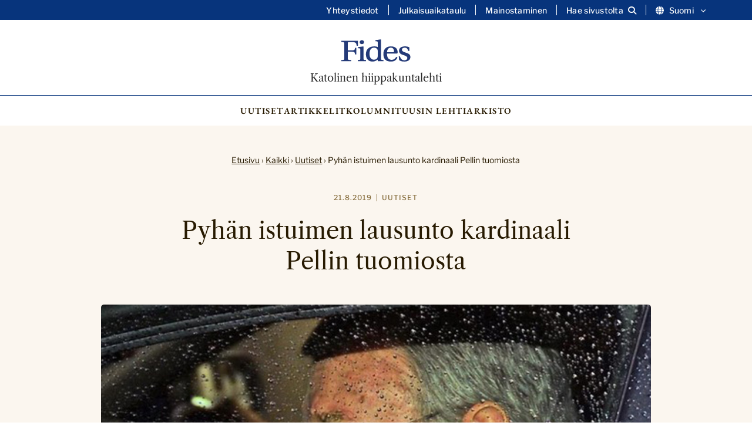

--- FILE ---
content_type: text/html; charset=UTF-8
request_url: https://fides.katolinen.fi/pyhan-istuimen-lausunto-kardinaali-pellin-tuomiosta/
body_size: 12713
content:
<!DOCTYPE html>
<html lang="fi">

		<head>
		<meta charset="UTF-8">

		<meta http-equiv="X-UA-Compatible" content="IE=edge">

		<title>Pyhän istuimen lausunto kardinaali Pellin tuomiosta - Katolinen hiippakuntalehti</title>

		<meta name="viewport" content="width=device-width, initial-scale=1">

		<link rel="icon" type="image/png" href="/favicon-96x96.png" sizes="96x96" />
		<link rel="icon" type="image/svg+xml" href="/favicon.svg" />
		<link rel="shortcut icon" href="/favicon.ico" />
		<link rel="apple-touch-icon" sizes="180x180" href="/apple-touch-icon.png" />
		<meta name="apple-mobile-web-app-title" content="Fides | Katolinen hiippakuntalehti" />
		<link rel="manifest" href="/site.webmanifest" />

		<meta name='robots' content='index, follow, max-image-preview:large, max-snippet:-1, max-video-preview:-1' />
<script type="text/javascript">
/* <![CDATA[ */
window.koko_analytics = {"url":"https:\/\/fides.katolinen.fi\/wp-admin\/admin-ajax.php?action=koko_analytics_collect","site_url":"https:\/\/fides.katolinen.fi","post_id":1770,"path":"\/pyhan-istuimen-lausunto-kardinaali-pellin-tuomiosta\/","method":"none","use_cookie":false};
/* ]]> */
</script>

	<!-- This site is optimized with the Yoast SEO plugin v26.8 - https://yoast.com/product/yoast-seo-wordpress/ -->
	<link rel="canonical" href="https://fides.katolinen.fi/pyhan-istuimen-lausunto-kardinaali-pellin-tuomiosta/" />
	<meta property="og:locale" content="fi_FI" />
	<meta property="og:type" content="article" />
	<meta property="og:title" content="Pyhän istuimen lausunto kardinaali Pellin tuomiosta - Katolinen hiippakuntalehti" />
	<meta property="og:description" content="Kardinaali George Pellin vetoomus vapautua alaikäiseen kohdistuneesta seksuaalisesta hyväksikäytöstä langetetusta tuomiosta hylättiin toisessa oikeusasteessa Australiassa. Kardinaali on koko oikeuskäsittelyn ajan vakuuttanut olevansa täysin syytön tekoon. Pyhän istuimen lehdistöosaston johtajan lausunto 21.8.2019: Pyhä istuin vahvistaa kunnioittavansa Australian oikeusjärjestelmää, kuten se totesi 26. helmikuuta, kun ensimmäisen oikeusasteen tuomio annettiin, ja tunnustaa oikeuden päätöksen hylätä kardinaali Pellin vetoomuksen...." />
	<meta property="og:url" content="https://fides.katolinen.fi/pyhan-istuimen-lausunto-kardinaali-pellin-tuomiosta/" />
	<meta property="og:site_name" content="Katolinen hiippakuntalehti" />
	<meta property="article:publisher" content="https://www.facebook.com/katolinen/" />
	<meta property="article:published_time" content="2019-08-21T12:19:46+00:00" />
	<meta property="article:modified_time" content="2024-11-22T10:43:16+00:00" />
	<meta property="og:image" content="https://devfides.katolinen.fi/wp-content/uploads/2019/08/fid-george-pell-sade.jpeg" />
	<meta property="og:image:width" content="950" />
	<meta property="og:image:height" content="560" />
	<meta property="og:image:type" content="image/jpeg" />
	<meta name="author" content="Fides" />
	<meta name="twitter:card" content="summary_large_image" />
	<meta name="twitter:creator" content="@katolinen" />
	<meta name="twitter:site" content="@katolinen" />
	<meta name="twitter:label1" content="Kirjoittanut" />
	<meta name="twitter:data1" content="Fides" />
	<meta name="twitter:label2" content="Arvioitu lukuaika" />
	<meta name="twitter:data2" content="1 minuutti" />
	<script type="application/ld+json" class="yoast-schema-graph">{"@context":"https://schema.org","@graph":[{"@type":"Article","@id":"https://fides.katolinen.fi/pyhan-istuimen-lausunto-kardinaali-pellin-tuomiosta/#article","isPartOf":{"@id":"https://fides.katolinen.fi/pyhan-istuimen-lausunto-kardinaali-pellin-tuomiosta/"},"author":{"name":"Fides","@id":"https://fides.katolinen.fi/#/schema/person/caa62a4034bfc5ab85ec91d91d08954c"},"headline":"Pyhän istuimen lausunto kardinaali Pellin tuomiosta","datePublished":"2019-08-21T12:19:46+00:00","dateModified":"2024-11-22T10:43:16+00:00","mainEntityOfPage":{"@id":"https://fides.katolinen.fi/pyhan-istuimen-lausunto-kardinaali-pellin-tuomiosta/"},"wordCount":147,"commentCount":0,"image":{"@id":"https://fides.katolinen.fi/pyhan-istuimen-lausunto-kardinaali-pellin-tuomiosta/#primaryimage"},"thumbnailUrl":"https://fides.katolinen.fi/wp-content/uploads/2019/08/fid-george-pell-sade.jpeg","articleSection":["Uutiset"],"inLanguage":"fi","potentialAction":[{"@type":"CommentAction","name":"Comment","target":["https://fides.katolinen.fi/pyhan-istuimen-lausunto-kardinaali-pellin-tuomiosta/#respond"]}]},{"@type":"WebPage","@id":"https://fides.katolinen.fi/pyhan-istuimen-lausunto-kardinaali-pellin-tuomiosta/","url":"https://fides.katolinen.fi/pyhan-istuimen-lausunto-kardinaali-pellin-tuomiosta/","name":"Pyhän istuimen lausunto kardinaali Pellin tuomiosta - Katolinen hiippakuntalehti","isPartOf":{"@id":"https://fides.katolinen.fi/#website"},"primaryImageOfPage":{"@id":"https://fides.katolinen.fi/pyhan-istuimen-lausunto-kardinaali-pellin-tuomiosta/#primaryimage"},"image":{"@id":"https://fides.katolinen.fi/pyhan-istuimen-lausunto-kardinaali-pellin-tuomiosta/#primaryimage"},"thumbnailUrl":"https://fides.katolinen.fi/wp-content/uploads/2019/08/fid-george-pell-sade.jpeg","datePublished":"2019-08-21T12:19:46+00:00","dateModified":"2024-11-22T10:43:16+00:00","author":{"@id":"https://fides.katolinen.fi/#/schema/person/caa62a4034bfc5ab85ec91d91d08954c"},"breadcrumb":{"@id":"https://fides.katolinen.fi/pyhan-istuimen-lausunto-kardinaali-pellin-tuomiosta/#breadcrumb"},"inLanguage":"fi","potentialAction":[{"@type":"ReadAction","target":["https://fides.katolinen.fi/pyhan-istuimen-lausunto-kardinaali-pellin-tuomiosta/"]}]},{"@type":"ImageObject","inLanguage":"fi","@id":"https://fides.katolinen.fi/pyhan-istuimen-lausunto-kardinaali-pellin-tuomiosta/#primaryimage","url":"https://fides.katolinen.fi/wp-content/uploads/2019/08/fid-george-pell-sade.jpeg","contentUrl":"https://fides.katolinen.fi/wp-content/uploads/2019/08/fid-george-pell-sade.jpeg","width":950,"height":560},{"@type":"BreadcrumbList","@id":"https://fides.katolinen.fi/pyhan-istuimen-lausunto-kardinaali-pellin-tuomiosta/#breadcrumb","itemListElement":[{"@type":"ListItem","position":1,"name":"Etusivu","item":"https://fides.katolinen.fi/"},{"@type":"ListItem","position":2,"name":"Kaikki","item":"https://fides.katolinen.fi/kaikki/"},{"@type":"ListItem","position":3,"name":"Uutiset","item":"https://fides.katolinen.fi/uutiset/"},{"@type":"ListItem","position":4,"name":"Pyhän istuimen lausunto kardinaali Pellin tuomiosta"}]},{"@type":"WebSite","@id":"https://fides.katolinen.fi/#website","url":"https://fides.katolinen.fi/","name":"Fides - Katolinen hiippakuntalehti","description":"","potentialAction":[{"@type":"SearchAction","target":{"@type":"EntryPoint","urlTemplate":"https://fides.katolinen.fi/?s={search_term_string}"},"query-input":{"@type":"PropertyValueSpecification","valueRequired":true,"valueName":"search_term_string"}}],"inLanguage":"fi"},{"@type":"Person","@id":"https://fides.katolinen.fi/#/schema/person/caa62a4034bfc5ab85ec91d91d08954c","name":"Fides","description":"Katolinen hiippakuntalehti Fides on Helsingin katolisen hiippakunnan viestintäosaston julkaisu. Se ilmestyy osin paperisena ja osin pelkästään nettiversiona. ISSN 0356-5262."}]}</script>
	<!-- / Yoast SEO plugin. -->


<link rel="alternate" type="application/rss+xml" title="Katolinen hiippakuntalehti &raquo; Pyhän istuimen lausunto kardinaali Pellin tuomiosta kommenttien syöte" href="https://fides.katolinen.fi/pyhan-istuimen-lausunto-kardinaali-pellin-tuomiosta/feed/" />
<link rel="alternate" title="oEmbed (JSON)" type="application/json+oembed" href="https://fides.katolinen.fi/wp-json/oembed/1.0/embed?url=https%3A%2F%2Ffides.katolinen.fi%2Fpyhan-istuimen-lausunto-kardinaali-pellin-tuomiosta%2F&#038;lang=fi" />
<link rel="alternate" title="oEmbed (XML)" type="text/xml+oembed" href="https://fides.katolinen.fi/wp-json/oembed/1.0/embed?url=https%3A%2F%2Ffides.katolinen.fi%2Fpyhan-istuimen-lausunto-kardinaali-pellin-tuomiosta%2F&#038;format=xml&#038;lang=fi" />
<style id='wp-img-auto-sizes-contain-inline-css' type='text/css'>
img:is([sizes=auto i],[sizes^="auto," i]){contain-intrinsic-size:3000px 1500px}
/*# sourceURL=wp-img-auto-sizes-contain-inline-css */
</style>
<style id='wp-block-library-inline-css' type='text/css'>
:root{--wp-block-synced-color:#7a00df;--wp-block-synced-color--rgb:122,0,223;--wp-bound-block-color:var(--wp-block-synced-color);--wp-editor-canvas-background:#ddd;--wp-admin-theme-color:#007cba;--wp-admin-theme-color--rgb:0,124,186;--wp-admin-theme-color-darker-10:#006ba1;--wp-admin-theme-color-darker-10--rgb:0,107,160.5;--wp-admin-theme-color-darker-20:#005a87;--wp-admin-theme-color-darker-20--rgb:0,90,135;--wp-admin-border-width-focus:2px}@media (min-resolution:192dpi){:root{--wp-admin-border-width-focus:1.5px}}.wp-element-button{cursor:pointer}:root .has-very-light-gray-background-color{background-color:#eee}:root .has-very-dark-gray-background-color{background-color:#313131}:root .has-very-light-gray-color{color:#eee}:root .has-very-dark-gray-color{color:#313131}:root .has-vivid-green-cyan-to-vivid-cyan-blue-gradient-background{background:linear-gradient(135deg,#00d084,#0693e3)}:root .has-purple-crush-gradient-background{background:linear-gradient(135deg,#34e2e4,#4721fb 50%,#ab1dfe)}:root .has-hazy-dawn-gradient-background{background:linear-gradient(135deg,#faaca8,#dad0ec)}:root .has-subdued-olive-gradient-background{background:linear-gradient(135deg,#fafae1,#67a671)}:root .has-atomic-cream-gradient-background{background:linear-gradient(135deg,#fdd79a,#004a59)}:root .has-nightshade-gradient-background{background:linear-gradient(135deg,#330968,#31cdcf)}:root .has-midnight-gradient-background{background:linear-gradient(135deg,#020381,#2874fc)}:root{--wp--preset--font-size--normal:16px;--wp--preset--font-size--huge:42px}.has-regular-font-size{font-size:1em}.has-larger-font-size{font-size:2.625em}.has-normal-font-size{font-size:var(--wp--preset--font-size--normal)}.has-huge-font-size{font-size:var(--wp--preset--font-size--huge)}.has-text-align-center{text-align:center}.has-text-align-left{text-align:left}.has-text-align-right{text-align:right}.has-fit-text{white-space:nowrap!important}#end-resizable-editor-section{display:none}.aligncenter{clear:both}.items-justified-left{justify-content:flex-start}.items-justified-center{justify-content:center}.items-justified-right{justify-content:flex-end}.items-justified-space-between{justify-content:space-between}.screen-reader-text{border:0;clip-path:inset(50%);height:1px;margin:-1px;overflow:hidden;padding:0;position:absolute;width:1px;word-wrap:normal!important}.screen-reader-text:focus{background-color:#ddd;clip-path:none;color:#444;display:block;font-size:1em;height:auto;left:5px;line-height:normal;padding:15px 23px 14px;text-decoration:none;top:5px;width:auto;z-index:100000}html :where(.has-border-color){border-style:solid}html :where([style*=border-top-color]){border-top-style:solid}html :where([style*=border-right-color]){border-right-style:solid}html :where([style*=border-bottom-color]){border-bottom-style:solid}html :where([style*=border-left-color]){border-left-style:solid}html :where([style*=border-width]){border-style:solid}html :where([style*=border-top-width]){border-top-style:solid}html :where([style*=border-right-width]){border-right-style:solid}html :where([style*=border-bottom-width]){border-bottom-style:solid}html :where([style*=border-left-width]){border-left-style:solid}html :where(img[class*=wp-image-]){height:auto;max-width:100%}:where(figure){margin:0 0 1em}html :where(.is-position-sticky){--wp-admin--admin-bar--position-offset:var(--wp-admin--admin-bar--height,0px)}@media screen and (max-width:600px){html :where(.is-position-sticky){--wp-admin--admin-bar--position-offset:0px}}

/*# sourceURL=wp-block-library-inline-css */
</style><style id='global-styles-inline-css' type='text/css'>
:root{--wp--preset--aspect-ratio--square: 1;--wp--preset--aspect-ratio--4-3: 4/3;--wp--preset--aspect-ratio--3-4: 3/4;--wp--preset--aspect-ratio--3-2: 3/2;--wp--preset--aspect-ratio--2-3: 2/3;--wp--preset--aspect-ratio--16-9: 16/9;--wp--preset--aspect-ratio--9-16: 9/16;--wp--preset--color--black: #000000;--wp--preset--color--cyan-bluish-gray: #abb8c3;--wp--preset--color--white: #ffffff;--wp--preset--color--pale-pink: #f78da7;--wp--preset--color--vivid-red: #cf2e2e;--wp--preset--color--luminous-vivid-orange: #ff6900;--wp--preset--color--luminous-vivid-amber: #fcb900;--wp--preset--color--light-green-cyan: #7bdcb5;--wp--preset--color--vivid-green-cyan: #00d084;--wp--preset--color--pale-cyan-blue: #8ed1fc;--wp--preset--color--vivid-cyan-blue: #0693e3;--wp--preset--color--vivid-purple: #9b51e0;--wp--preset--gradient--vivid-cyan-blue-to-vivid-purple: linear-gradient(135deg,rgb(6,147,227) 0%,rgb(155,81,224) 100%);--wp--preset--gradient--light-green-cyan-to-vivid-green-cyan: linear-gradient(135deg,rgb(122,220,180) 0%,rgb(0,208,130) 100%);--wp--preset--gradient--luminous-vivid-amber-to-luminous-vivid-orange: linear-gradient(135deg,rgb(252,185,0) 0%,rgb(255,105,0) 100%);--wp--preset--gradient--luminous-vivid-orange-to-vivid-red: linear-gradient(135deg,rgb(255,105,0) 0%,rgb(207,46,46) 100%);--wp--preset--gradient--very-light-gray-to-cyan-bluish-gray: linear-gradient(135deg,rgb(238,238,238) 0%,rgb(169,184,195) 100%);--wp--preset--gradient--cool-to-warm-spectrum: linear-gradient(135deg,rgb(74,234,220) 0%,rgb(151,120,209) 20%,rgb(207,42,186) 40%,rgb(238,44,130) 60%,rgb(251,105,98) 80%,rgb(254,248,76) 100%);--wp--preset--gradient--blush-light-purple: linear-gradient(135deg,rgb(255,206,236) 0%,rgb(152,150,240) 100%);--wp--preset--gradient--blush-bordeaux: linear-gradient(135deg,rgb(254,205,165) 0%,rgb(254,45,45) 50%,rgb(107,0,62) 100%);--wp--preset--gradient--luminous-dusk: linear-gradient(135deg,rgb(255,203,112) 0%,rgb(199,81,192) 50%,rgb(65,88,208) 100%);--wp--preset--gradient--pale-ocean: linear-gradient(135deg,rgb(255,245,203) 0%,rgb(182,227,212) 50%,rgb(51,167,181) 100%);--wp--preset--gradient--electric-grass: linear-gradient(135deg,rgb(202,248,128) 0%,rgb(113,206,126) 100%);--wp--preset--gradient--midnight: linear-gradient(135deg,rgb(2,3,129) 0%,rgb(40,116,252) 100%);--wp--preset--font-size--small: 13px;--wp--preset--font-size--medium: 20px;--wp--preset--font-size--large: 36px;--wp--preset--font-size--x-large: 42px;--wp--preset--spacing--20: 0.44rem;--wp--preset--spacing--30: 0.67rem;--wp--preset--spacing--40: 1rem;--wp--preset--spacing--50: 1.5rem;--wp--preset--spacing--60: 2.25rem;--wp--preset--spacing--70: 3.38rem;--wp--preset--spacing--80: 5.06rem;--wp--preset--shadow--natural: 6px 6px 9px rgba(0, 0, 0, 0.2);--wp--preset--shadow--deep: 12px 12px 50px rgba(0, 0, 0, 0.4);--wp--preset--shadow--sharp: 6px 6px 0px rgba(0, 0, 0, 0.2);--wp--preset--shadow--outlined: 6px 6px 0px -3px rgb(255, 255, 255), 6px 6px rgb(0, 0, 0);--wp--preset--shadow--crisp: 6px 6px 0px rgb(0, 0, 0);}:where(.is-layout-flex){gap: 0.5em;}:where(.is-layout-grid){gap: 0.5em;}body .is-layout-flex{display: flex;}.is-layout-flex{flex-wrap: wrap;align-items: center;}.is-layout-flex > :is(*, div){margin: 0;}body .is-layout-grid{display: grid;}.is-layout-grid > :is(*, div){margin: 0;}:where(.wp-block-columns.is-layout-flex){gap: 2em;}:where(.wp-block-columns.is-layout-grid){gap: 2em;}:where(.wp-block-post-template.is-layout-flex){gap: 1.25em;}:where(.wp-block-post-template.is-layout-grid){gap: 1.25em;}.has-black-color{color: var(--wp--preset--color--black) !important;}.has-cyan-bluish-gray-color{color: var(--wp--preset--color--cyan-bluish-gray) !important;}.has-white-color{color: var(--wp--preset--color--white) !important;}.has-pale-pink-color{color: var(--wp--preset--color--pale-pink) !important;}.has-vivid-red-color{color: var(--wp--preset--color--vivid-red) !important;}.has-luminous-vivid-orange-color{color: var(--wp--preset--color--luminous-vivid-orange) !important;}.has-luminous-vivid-amber-color{color: var(--wp--preset--color--luminous-vivid-amber) !important;}.has-light-green-cyan-color{color: var(--wp--preset--color--light-green-cyan) !important;}.has-vivid-green-cyan-color{color: var(--wp--preset--color--vivid-green-cyan) !important;}.has-pale-cyan-blue-color{color: var(--wp--preset--color--pale-cyan-blue) !important;}.has-vivid-cyan-blue-color{color: var(--wp--preset--color--vivid-cyan-blue) !important;}.has-vivid-purple-color{color: var(--wp--preset--color--vivid-purple) !important;}.has-black-background-color{background-color: var(--wp--preset--color--black) !important;}.has-cyan-bluish-gray-background-color{background-color: var(--wp--preset--color--cyan-bluish-gray) !important;}.has-white-background-color{background-color: var(--wp--preset--color--white) !important;}.has-pale-pink-background-color{background-color: var(--wp--preset--color--pale-pink) !important;}.has-vivid-red-background-color{background-color: var(--wp--preset--color--vivid-red) !important;}.has-luminous-vivid-orange-background-color{background-color: var(--wp--preset--color--luminous-vivid-orange) !important;}.has-luminous-vivid-amber-background-color{background-color: var(--wp--preset--color--luminous-vivid-amber) !important;}.has-light-green-cyan-background-color{background-color: var(--wp--preset--color--light-green-cyan) !important;}.has-vivid-green-cyan-background-color{background-color: var(--wp--preset--color--vivid-green-cyan) !important;}.has-pale-cyan-blue-background-color{background-color: var(--wp--preset--color--pale-cyan-blue) !important;}.has-vivid-cyan-blue-background-color{background-color: var(--wp--preset--color--vivid-cyan-blue) !important;}.has-vivid-purple-background-color{background-color: var(--wp--preset--color--vivid-purple) !important;}.has-black-border-color{border-color: var(--wp--preset--color--black) !important;}.has-cyan-bluish-gray-border-color{border-color: var(--wp--preset--color--cyan-bluish-gray) !important;}.has-white-border-color{border-color: var(--wp--preset--color--white) !important;}.has-pale-pink-border-color{border-color: var(--wp--preset--color--pale-pink) !important;}.has-vivid-red-border-color{border-color: var(--wp--preset--color--vivid-red) !important;}.has-luminous-vivid-orange-border-color{border-color: var(--wp--preset--color--luminous-vivid-orange) !important;}.has-luminous-vivid-amber-border-color{border-color: var(--wp--preset--color--luminous-vivid-amber) !important;}.has-light-green-cyan-border-color{border-color: var(--wp--preset--color--light-green-cyan) !important;}.has-vivid-green-cyan-border-color{border-color: var(--wp--preset--color--vivid-green-cyan) !important;}.has-pale-cyan-blue-border-color{border-color: var(--wp--preset--color--pale-cyan-blue) !important;}.has-vivid-cyan-blue-border-color{border-color: var(--wp--preset--color--vivid-cyan-blue) !important;}.has-vivid-purple-border-color{border-color: var(--wp--preset--color--vivid-purple) !important;}.has-vivid-cyan-blue-to-vivid-purple-gradient-background{background: var(--wp--preset--gradient--vivid-cyan-blue-to-vivid-purple) !important;}.has-light-green-cyan-to-vivid-green-cyan-gradient-background{background: var(--wp--preset--gradient--light-green-cyan-to-vivid-green-cyan) !important;}.has-luminous-vivid-amber-to-luminous-vivid-orange-gradient-background{background: var(--wp--preset--gradient--luminous-vivid-amber-to-luminous-vivid-orange) !important;}.has-luminous-vivid-orange-to-vivid-red-gradient-background{background: var(--wp--preset--gradient--luminous-vivid-orange-to-vivid-red) !important;}.has-very-light-gray-to-cyan-bluish-gray-gradient-background{background: var(--wp--preset--gradient--very-light-gray-to-cyan-bluish-gray) !important;}.has-cool-to-warm-spectrum-gradient-background{background: var(--wp--preset--gradient--cool-to-warm-spectrum) !important;}.has-blush-light-purple-gradient-background{background: var(--wp--preset--gradient--blush-light-purple) !important;}.has-blush-bordeaux-gradient-background{background: var(--wp--preset--gradient--blush-bordeaux) !important;}.has-luminous-dusk-gradient-background{background: var(--wp--preset--gradient--luminous-dusk) !important;}.has-pale-ocean-gradient-background{background: var(--wp--preset--gradient--pale-ocean) !important;}.has-electric-grass-gradient-background{background: var(--wp--preset--gradient--electric-grass) !important;}.has-midnight-gradient-background{background: var(--wp--preset--gradient--midnight) !important;}.has-small-font-size{font-size: var(--wp--preset--font-size--small) !important;}.has-medium-font-size{font-size: var(--wp--preset--font-size--medium) !important;}.has-large-font-size{font-size: var(--wp--preset--font-size--large) !important;}.has-x-large-font-size{font-size: var(--wp--preset--font-size--x-large) !important;}
/*# sourceURL=global-styles-inline-css */
</style>

<style id='classic-theme-styles-inline-css' type='text/css'>
/*! This file is auto-generated */
.wp-block-button__link{color:#fff;background-color:#32373c;border-radius:9999px;box-shadow:none;text-decoration:none;padding:calc(.667em + 2px) calc(1.333em + 2px);font-size:1.125em}.wp-block-file__button{background:#32373c;color:#fff;text-decoration:none}
/*# sourceURL=/wp-includes/css/classic-themes.min.css */
</style>
<link rel='stylesheet' id='foundation-css' href='https://usercontent.one/wp/fides.katolinen.fi/wp-content/themes/fides/css/foundation.css?ver=6.9&media=1741325101' type='text/css' media='all' />
<link rel='stylesheet' id='fontawesome-css' href='https://usercontent.one/wp/fides.katolinen.fi/wp-content/themes/fides/fontawesome/css/all.min.css?ver=6.9&media=1741325101' type='text/css' media='all' />
<link rel='stylesheet' id='animate-css' href='https://usercontent.one/wp/fides.katolinen.fi/wp-content/themes/fides/css/animate.css?ver=6.9&media=1741325101' type='text/css' media='all' />
<link rel='stylesheet' id='photoswipe-css' href='https://usercontent.one/wp/fides.katolinen.fi/wp-content/themes/fides/css/photoswipe.css?ver=6.9&media=1741325101' type='text/css' media='all' />
<link rel='stylesheet' id='photoswipe-skin-css' href='https://usercontent.one/wp/fides.katolinen.fi/wp-content/themes/fides/css/default-skin/default-skin.css?ver=6.9&media=1741325101' type='text/css' media='all' />
<link rel='stylesheet' id='common-style-css' href='https://usercontent.one/wp/fides.katolinen.fi/wp-content/themes/fides/style.css?ver=6.9&media=1741325101' type='text/css' media='all' />
<link rel='stylesheet' id='wp-block-paragraph-css' href='https://fides.katolinen.fi/wp-includes/blocks/paragraph/style.min.css?ver=6.9' type='text/css' media='all' />
<link rel='stylesheet' id='wp-block-heading-css' href='https://fides.katolinen.fi/wp-includes/blocks/heading/style.min.css?ver=6.9' type='text/css' media='all' />
<link rel='stylesheet' id='wp-block-list-css' href='https://fides.katolinen.fi/wp-includes/blocks/list/style.min.css?ver=6.9' type='text/css' media='all' />
<script type="text/javascript" src="https://fides.katolinen.fi/wp-includes/js/jquery/jquery.min.js?ver=3.7.1" id="jquery-core-js"></script>
<script type="text/javascript" src="https://fides.katolinen.fi/wp-includes/js/jquery/jquery-migrate.min.js?ver=3.4.1" id="jquery-migrate-js"></script>
<link rel="https://api.w.org/" href="https://fides.katolinen.fi/wp-json/" /><link rel="alternate" title="JSON" type="application/json" href="https://fides.katolinen.fi/wp-json/wp/v2/posts/1770" /><link rel="EditURI" type="application/rsd+xml" title="RSD" href="https://fides.katolinen.fi/xmlrpc.php?rsd" />
<meta name="generator" content="WordPress 6.9" />
<link rel='shortlink' href='https://fides.katolinen.fi/?p=1770' />
<style>[class*=" icon-oc-"],[class^=icon-oc-]{speak:none;font-style:normal;font-weight:400;font-variant:normal;text-transform:none;line-height:1;-webkit-font-smoothing:antialiased;-moz-osx-font-smoothing:grayscale}.icon-oc-one-com-white-32px-fill:before{content:"901"}.icon-oc-one-com:before{content:"900"}#one-com-icon,.toplevel_page_onecom-wp .wp-menu-image{speak:none;display:flex;align-items:center;justify-content:center;text-transform:none;line-height:1;-webkit-font-smoothing:antialiased;-moz-osx-font-smoothing:grayscale}.onecom-wp-admin-bar-item>a,.toplevel_page_onecom-wp>.wp-menu-name{font-size:16px;font-weight:400;line-height:1}.toplevel_page_onecom-wp>.wp-menu-name img{width:69px;height:9px;}.wp-submenu-wrap.wp-submenu>.wp-submenu-head>img{width:88px;height:auto}.onecom-wp-admin-bar-item>a img{height:7px!important}.onecom-wp-admin-bar-item>a img,.toplevel_page_onecom-wp>.wp-menu-name img{opacity:.8}.onecom-wp-admin-bar-item.hover>a img,.toplevel_page_onecom-wp.wp-has-current-submenu>.wp-menu-name img,li.opensub>a.toplevel_page_onecom-wp>.wp-menu-name img{opacity:1}#one-com-icon:before,.onecom-wp-admin-bar-item>a:before,.toplevel_page_onecom-wp>.wp-menu-image:before{content:'';position:static!important;background-color:rgba(240,245,250,.4);border-radius:102px;width:18px;height:18px;padding:0!important}.onecom-wp-admin-bar-item>a:before{width:14px;height:14px}.onecom-wp-admin-bar-item.hover>a:before,.toplevel_page_onecom-wp.opensub>a>.wp-menu-image:before,.toplevel_page_onecom-wp.wp-has-current-submenu>.wp-menu-image:before{background-color:#76b82a}.onecom-wp-admin-bar-item>a{display:inline-flex!important;align-items:center;justify-content:center}#one-com-logo-wrapper{font-size:4em}#one-com-icon{vertical-align:middle}.imagify-welcome{display:none !important;}</style>
		<script src="https://cdn-eu.readspeaker.com/script/14653/webReader/webReader.js?pids=wr" type="text/javascript" id="rs_req_Init"></script>

	</head>

	<body class="wp-singular post-template-default single single-post postid-1770 single-format-standard wp-theme-fides">

			<a class="skip-to-main" href="#main-content">Hyppää sisältöön</a>

			<header>

				<div id="search-header" style="display:none" aria-hidden="true">
					<div class="row">
						<div class="large-12 columns">
								<div class="header-search-container">
									<form role="search" method="get" id="searchform" action="https://fides.katolinen.fi/" >
		<label for="s" class="visuallyhidden">Etsi:</label>
    <input type="text" value="" name="s" id="s" placeholder="Etsi sivustolta..." />
    <!--<input type="submit" id="searchsubmit" value="Etsi" />-->
    </form>									<a aria-label="Sulje haku" class="close-header-search" href="#"><i class="fa fa-close" aria-hidden="true"></i></a>
								</div>

						</div>
					</div>

				</div>

				<div id="secondary-navigation">

					<div class="row">

						<div class="large-12 columns">

							<div class="secondary-navigation-inner">

								<div class="secondary-menu"><ul id="menu-sekundaarinen-navigaatio-fi" class="menu"><li id="menu-item-9946" class="menu-item menu-item-type-post_type menu-item-object-page menu-item-9946"><a href="https://fides.katolinen.fi/yhteystiedot/">Yhteystiedot</a></li>
<li id="menu-item-9945" class="menu-item menu-item-type-post_type menu-item-object-page menu-item-9945"><a href="https://fides.katolinen.fi/julkaisuaikataulu/">Julkaisuaikataulu</a></li>
<li id="menu-item-11564" class="menu-item menu-item-type-post_type menu-item-object-page menu-item-11564"><a href="https://fides.katolinen.fi/mainostaminen/">Mainostaminen</a></li>
<li id="menu-item-search" class="search-item"><a aria-label="Avaa sivuston hakutoiminto" class="open-header-search" href="#"><span class="text">Hae sivustolta</span><i class="fa fa-search" aria-hidden="true"></i></a></li><li id="menu-item-language" class="menu-item-has-children lang-menu-item"><button aria-label="Vaihda kieltä" aria-controls="vaihda-kielta-secondary" class="open-sub-menu" aria-expanded="false"><i class="fa fa-globe" aria-hidden="true"></i>Suomi<svg class="svg-icon" aria-hidden="true" role="presentation" id="a" xmlns="http://www.w3.org/2000/svg" viewBox="0 0 58 58"><path class="circle" d="M29,58C13.01,58,0,44.99,0,29S13.01,0,29,0s29,13.01,29,29-13.01,29-29,29Z"/><g id="b"><path class="arrow" d="M43.98,24.76c0,.26-.11,.5-.3,.68l-13.78,13.78c-.35,.38-.94,.4-1.31,.05-.02,0-.03-.03-.05-.05l-13.78-13.78c-.38-.35-.4-.94-.05-1.31,.01-.02,.03-.03,.05-.05l1.48-1.48c.35-.38,.94-.4,1.31-.05,.02,.01,.03,.03,.05,.05l11.62,11.62,11.62-11.62c.35-.38,.94-.4,1.31-.05,.02,.01,.03,.03,.05,.05l1.48,1.48c.19,.18,.29,.42,.3,.68Z"/></g></svg></button><div class="sub-menu-container" id="vaihda-kielta-secondary" aria-hidden="true"><div class="sub-menu-inner"><ul class="sub-menu">	<li class="lang-item lang-item-126 lang-item-sv no-translation lang-item-first"><a lang="sv-SE" hreflang="sv-SE" href="https://fides.katolinen.fi/sv/">Svenska</a></li>
	<li class="lang-item lang-item-10 lang-item-en no-translation"><a lang="en-GB" hreflang="en-GB" href="https://fides.katolinen.fi/en/">English</a></li>
</ul></div></div></li></ul></div>
							</div>

						</div>

					</div>

				</div>

				<div id="navigation-bar">

					<div class="navigation-bar-inner">



									<div class="logo">
																					<a href="https://fides.katolinen.fi">
												<img src="https://usercontent.one/wp/fides.katolinen.fi/wp-content/uploads/2024/11/Fides_logo.svg?media=1741325101" alt="" />
											</a>
																							<span class="logo-text">Katolinen hiippakuntalehti</span>
																														</div>

									<a id="mobile-icon" href="#" aria-label="Sivuston mobiilivalikko">
										<span></span>
										<span></span>
										<span></span>
									</a>

						    	<nav role="navigation" aria-label="Päänavigaatio" class="main-navigation">

									<div class="top-bar-menu">
										<ul class="menu">
											<li id="menu-item-9950" class="menu-item menu-item-type-taxonomy menu-item-object-category current-post-ancestor current-menu-parent current-post-parent menu-item-9950"><a href="https://fides.katolinen.fi/uutiset/">Uutiset</a></li>
<li id="menu-item-9949" class="menu-item menu-item-type-taxonomy menu-item-object-category menu-item-9949"><a href="https://fides.katolinen.fi/artikkelit/">Artikkelit</a></li>
<li id="menu-item-9951" class="menu-item menu-item-type-taxonomy menu-item-object-category menu-item-9951"><a href="https://fides.katolinen.fi/kolumnit/">Kolumnit</a></li>
<li id="menu-item-11199" class="menu-item menu-item-type-custom menu-item-object-custom menu-item-11199"><a href="https://usercontent.one/wp/fides.katolinen.fi/wp-content/uploads/2025/12/f2025-06.pdf">Uusin lehti</a></li>
<li id="menu-item-9954" class="menu-item menu-item-type-post_type menu-item-object-page menu-item-9954"><a href="https://fides.katolinen.fi/arkisto/">Arkisto</a></li>
										</ul>
										<ul class="menu hide-for-large">
											<li class="menu-item menu-item-type-post_type menu-item-object-page menu-item-9946"><a href="https://fides.katolinen.fi/yhteystiedot/">Yhteystiedot</a></li>
<li class="menu-item menu-item-type-post_type menu-item-object-page menu-item-9945"><a href="https://fides.katolinen.fi/julkaisuaikataulu/">Julkaisuaikataulu</a></li>
<li class="menu-item menu-item-type-post_type menu-item-object-page menu-item-11564"><a href="https://fides.katolinen.fi/mainostaminen/">Mainostaminen</a></li>
<li id="menu-item-search" class="search-item"><a aria-label="Avaa sivuston hakutoiminto" class="open-header-search" href="#"><span class="text">Hae sivustolta</span><i class="fa fa-search" aria-hidden="true"></i></a></li><li id="menu-item-language" class="menu-item-has-children lang-menu-item"><button aria-label="Vaihda kieltä" aria-controls="vaihda-kielta-secondary" class="open-sub-menu" aria-expanded="false"><i class="fa fa-globe" aria-hidden="true"></i>Suomi<svg class="svg-icon" aria-hidden="true" role="presentation" id="a" xmlns="http://www.w3.org/2000/svg" viewBox="0 0 58 58"><path class="circle" d="M29,58C13.01,58,0,44.99,0,29S13.01,0,29,0s29,13.01,29,29-13.01,29-29,29Z"/><g id="b"><path class="arrow" d="M43.98,24.76c0,.26-.11,.5-.3,.68l-13.78,13.78c-.35,.38-.94,.4-1.31,.05-.02,0-.03-.03-.05-.05l-13.78-13.78c-.38-.35-.4-.94-.05-1.31,.01-.02,.03-.03,.05-.05l1.48-1.48c.35-.38,.94-.4,1.31-.05,.02,.01,.03,.03,.05,.05l11.62,11.62,11.62-11.62c.35-.38,.94-.4,1.31-.05,.02,.01,.03,.03,.05,.05l1.48,1.48c.19,.18,.29,.42,.3,.68Z"/></g></svg></button><div class="sub-menu-container" id="vaihda-kielta-secondary" aria-hidden="true"><div class="sub-menu-inner"><ul class="sub-menu">	<li class="lang-item lang-item-126 lang-item-sv no-translation lang-item-first"><a lang="sv-SE" hreflang="sv-SE" href="https://fides.katolinen.fi/sv/">Svenska</a></li>
	<li class="lang-item lang-item-10 lang-item-en no-translation"><a lang="en-GB" hreflang="en-GB" href="https://fides.katolinen.fi/en/">English</a></li>
</ul></div></div></li>										</ul>
									</div>
								</nav>



					</div>
				</div>

		</header> <!-- end header -->

		<div id="container" class="container first">

			
				<div class="page-heading-container">

  <div class="row">

    <div class="large-8 large-offset-2 columns text-center">

      <div class="breadcrumbs-container">
      <nav class="page-breadcrumbs" aria-label="Murupolku"><span><span><a href="https://fides.katolinen.fi/">Etusivu</a></span> › <span><a href="https://fides.katolinen.fi/kaikki/">Kaikki</a></span> › <span><a href="https://fides.katolinen.fi/uutiset/">Uutiset</a></span> › <span class="breadcrumb_last" aria-current="page">Pyhän istuimen lausunto kardinaali Pellin tuomiosta</span></span></nav></div>

                
        <p class="post-meta">

		
		<time datetime="2019-08-21" >21.8.2019</time>

			    				<span class="categories"><a href="https://fides.katolinen.fi/uutiset/" title="Uutiset">Uutiset</a></span></p>
      
    </div>

  </div>

  <div class="row">

    <div class="large-8 large-offset-2 columns text-center">

      
    <div class="header-title">
     <h1>
             		Pyhän istuimen lausunto kardinaali Pellin tuomiosta    	    	</h1>

    </div>

    </div>

  </div>


  <div class="row">

    <div class="large-10 large-offset-1 columns">

      <div class="post-featured-image-container">

          <div class="post-featured-image lazy" data-src="https://usercontent.one/wp/fides.katolinen.fi/wp-content/uploads/2019/08/fid-george-pell-sade.jpeg?media=1741325101"></div>

      </div>

    </div>

  </div>




</div>
				<div id="subpage-content" class="content">

					<div class="row">

						<div class="large-8 large-offset-2 columns">

								<main>

									<div id="main-content" class="entry-content">

											<div id="readspeaker_button1" class="rs_skip rsbtn rs_preserve">
		<a rel="nofollow" class="rsbtn_play" title="Kuuntele ReadSpeaker webReaderilla" href="https://app-eu.readspeaker.com/cgi-bin/rsent?customerid=14653&amp;lang=fi&amp;readid=main-content&amp;url=https://fides.katolinen.fi/pyhan-istuimen-lausunto-kardinaali-pellin-tuomiosta/">
				<span class="rsbtn_left rsimg rspart"><span class="rsbtn_text"><span>Kuuntele</span></span></span>
				<span class="rsbtn_right rsimg rsplay rspart"></span>
		</a>
</div>

											
<p><strong><em>Kardinaali George Pellin vetoomus vapautua alaikäiseen kohdistuneesta seksuaalisesta hyväksikäytöstä langetetusta tuomiosta hylättiin toisessa oikeusasteessa Australiassa. Kardinaali on koko oikeuskäsittelyn ajan vakuuttanut olevansa täysin syytön tekoon.</em></strong></p>



<h4 class="wp-block-heading">Pyhän istuimen lehdistöosaston johtajan lausunto 21.8.2019:</h4>



<p>Pyhä istuin vahvistaa kunnioittavansa Australian oikeusjärjestelmää, kuten se totesi 26. helmikuuta, kun ensimmäisen oikeusasteen tuomio annettiin, ja tunnustaa oikeuden päätöksen hylätä kardinaali Pellin vetoomuksen.</p>



<p>Kun jutun käsittely jatkuu, Pyhä istuin muistuttaa, että kardinaali on koko oikeusprosessin ajan sanonut olevansa syytön ja että hänellä on oikeus tehdä vetoomus korkeimpaan oikeuteen.</p>



<p>Tänä aikana Pyhä istuin yhdessä Australiassa toimivan kirkon kanssa vahvistaa olevansa lähellä seksuaalisen hyväksikäytön uhreja ja sitoutuvansa asianmukaisten kirkollisten tahojen kautta saattamaan syytteeseen hyväksikäyttöön syyllistyneet papiston jäsenet.</p>



<p>VIS / KATT / Catholic Herald</p>



<ul class="wp-block-list"><li><a href="https://catholicherald.co.uk/news/2019/08/21/pell-loses-appeal/" target="_blank" rel="noreferrer noopener" aria-label="Catholic Herald -lehden uutinen (avautuu uudessa välilehdessä)">Catholic Herald -lehden uutinen<span class="screen-reader-text"> (Vieraile ulkoisella sivustolla. Linkki avautuu uuteen välilehteen.)</span></a>.</li></ul>

											
											<div class="arrow-links">
																								    <a href="https://fides.katolinen.fi/koulut-alkavat/" class="arrow-right prev-post">
												        Koulut alkavat												    </a>
												
																								    <a href="https://fides.katolinen.fi/kirkonjohtajat-turvapaikanhakijoiden-palautuksista/" class="arrow-right next-post">
												        Uskontojohtajat turvapaikanhakijoiden palautuksista												    </a>
																							</div>



									</div> <!-- end article section -->

									
									<p class="some-share-title">Jaa somessa:</p><ul class="some-share"><li class="some-share-facebook"><a aria-label="Jaa Facebookissa" class="share-popup" href="https://www.facebook.com/sharer.php?u=https://fides.katolinen.fi/pyhan-istuimen-lausunto-kardinaali-pellin-tuomiosta/"><i class="fa-brands fa-facebook-f" aria-hidden="true"></i></a></li><li class="some-share-twitter"><a aria-label="Jaa Twitterissä" class="share-popup" href="http://twitter.com/share?text=Pyh%C3%A4n%20istuimen%20lausunto%20kardinaali%20Pellin%20tuomiosta&amp;url=https://fides.katolinen.fi/pyhan-istuimen-lausunto-kardinaali-pellin-tuomiosta/"><i class="fa-brands fa-x-twitter" aria-hidden="true"></i></a></li><li class="some-share-linkedin"><a aria-label="Jaa LinkedInissä" class="share-popup" href="http://www.linkedin.com/shareArticle?mini=true&url=https://fides.katolinen.fi/pyhan-istuimen-lausunto-kardinaali-pellin-tuomiosta/"><i class="fa-brands fa-linkedin-in" aria-hidden="true"></i></a></li><li class="some-share-whatsapp"><a aria-label="Jaa WhatsApissa" href="https://wa.me/?text=https://fides.katolinen.fi/pyhan-istuimen-lausunto-kardinaali-pellin-tuomiosta/ - Pyh%C3%A4n%20istuimen%20lausunto%20kardinaali%20Pellin%20tuomiosta"><i class="fa-brands fa-whatsapp" aria-hidden="true"></i></a></li></ul>
								</main>


								<aside>
									<div class="author-box wp-block-group has-background" style="background-color: #F0E5C8; margin-bottom: 0;">
											<div class="wp-block-group__inner-container">

								       	<h2>Fides</h2>
								      	<p>Katolinen hiippakuntalehti Fides on Helsingin katolisen hiippakunnan viestintäosaston julkaisu. Se ilmestyy osin paperisena ja osin pelkästään nettiversiona. ISSN 0356-5262.</p>

											</div>
					        </div>
								</aside>

						</div> <!-- end #main -->
						<div class="large-2 hide-for-small-only  columns">
						</div>

	    			</div><!-- end row -->



					
						<div class="section-container no-bottom-padding">

							<div class="row">

								<div class="large-12 columns">

									<hr>

								</div>

							</div>

							<div class="row">

								<div class="large-6 columns">

									<h2 class="section-header">Sinua voisi kiinnostaa myös</h2>

								</div>

								<div class="large-6 columns">

									<p class="text-right">
										<a class="read-more arrow-right" href="https://fides.katolinen.fi/kaikki/">Kaikki</a>
									</p>

								</div>

							</div>

							<div class="row large">

								<div class="large-12 columns">

									<div class="flex-container">
																																											<article class="featured-post">
												<a href="https://fides.katolinen.fi/koulut-alkavat/" class="featured-post-link">
													<div class="featured-post-inner-container">

														<div class="featured-post-image-container">
																															<div class="featured-post-image lazy" data-src="https://usercontent.one/wp/fides.katolinen.fi/wp-content/uploads/2019/08/fid-koulut-alkavat-800x420.jpg?media=1741325101"></div>
																													</div>

														<div class="featured-post-content">

															<p class="post-meta">

		
		<time datetime="2019-08-09" >9.8.2019</time>

			    				<span class="categories">Uutiset</span></p>

															<h2 class="featured-post-title">Koulut alkavat</h2>

														</div>

													</div>
												</a>
											</article>
																																											<article class="featured-post">
												<a href="https://fides.katolinen.fi/maailman-nuortenpaivilla-jalleen-mariaaninen-teema/" class="featured-post-link">
													<div class="featured-post-inner-container">

														<div class="featured-post-image-container">
																															<div class="featured-post-image lazy" data-src="https://usercontent.one/wp/fides.katolinen.fi/wp-content/uploads/2019/08/fid-fatima-top-800x420.jpg?media=1741325101"></div>
																													</div>

														<div class="featured-post-content">

															<p class="post-meta">

		
		<time datetime="2019-08-09" >9.8.2019</time>

			    				<span class="categories">Uutiset</span></p>

															<h2 class="featured-post-title">Maailman nuortenpäivillä  jälleen mariaaninen teema</h2>

														</div>

													</div>
												</a>
											</article>
																																											<article class="featured-post">
												<a href="https://fides.katolinen.fi/isa-miksi/" class="featured-post-link">
													<div class="featured-post-inner-container">

														<div class="featured-post-image-container">
																															<div class="featured-post-image lazy" data-src="https://usercontent.one/wp/fides.katolinen.fi/wp-content/uploads/2019/08/fid-papa-18gauss-800x420.jpg?media=1741325101"></div>
																													</div>

														<div class="featured-post-content">

															<p class="post-meta">

		
		<time datetime="2019-08-09" >9.8.2019</time>

			    				<span class="categories">Uutiset</span></p>

															<h2 class="featured-post-title">Isä, miksi?</h2>

														</div>

													</div>
												</a>
											</article>
																			</div>

								</div><!-- .column -->

							</div>

						</div>
					

					
						<div class="section-container no-bottom-padding">

							<div class="row">

								<div class="large-12 columns">

									<hr>

								</div>

							</div>

							<div class="row">

								<div class="large-12 columns">

									<h2 class="section-header">Muut aihepiirit</h2>

								</div>

							</div>

							<div class="row">

								<div class="large-12 columns">

									<nav aria-label="Kategoria arkistot" role="navigation" class="category-navigation">
										<ul>

																				<li><a href="https://fides.katolinen.fi/artikkelit/">Artikkelit</a></li><li><a href="https://fides.katolinen.fi/kolumnit/">Kolumnit</a></li>
										</ul>
									</nav>


								</div><!-- .column -->

							</div>

						</div>
					

				</div> <!-- end #content -->

		

	</div> <!-- end .container -->

<!-- Root element of PhotoSwipe. Must have class pswp. -->
<div class="pswp" tabindex="-1" role="dialog" aria-hidden="true">

    <!-- Background of PhotoSwipe.
         It's a separate element as animating opacity is faster than rgba(). -->
    <div class="pswp__bg"></div>

    <!-- Slides wrapper with overflow:hidden. -->
    <div class="pswp__scroll-wrap">

        <!-- Container that holds slides.
            PhotoSwipe keeps only 3 of them in the DOM to save memory.
            Don't modify these 3 pswp__item elements, data is added later on. -->
        <div class="pswp__container">
            <div class="pswp__item"></div>
            <div class="pswp__item"></div>
            <div class="pswp__item"></div>
        </div>

        <!-- Default (PhotoSwipeUI_Default) interface on top of sliding area. Can be changed. -->
        <div class="pswp__ui pswp__ui--hidden">

            <div class="pswp__top-bar">

                <!--  Controls are self-explanatory. Order can be changed. -->

                <div class="pswp__counter"></div>

                <button class="pswp__button pswp__button--close" title="Sulje (Esc)"></button>

                <button class="pswp__button pswp__button--fs" title="Koko näyttö päälle/pois"></button>

                <button class="pswp__button pswp__button--zoom" title="Lähennä/loitonna"></button>

                <div class="pswp__preloader">
                    <div class="pswp__preloader__icn">
                      <div class="pswp__preloader__cut">
                        <div class="pswp__preloader__donut"></div>
                      </div>
                    </div>
                </div>
            </div>

            <div class="pswp__share-modal pswp__share-modal--hidden pswp__single-tap">
                <div class="pswp__share-tooltip"></div>
            </div>

            <button class="pswp__button pswp__button--arrow--left" title="Edellinen (nuoli vasemmalle)">
            </button>

            <button class="pswp__button pswp__button--arrow--right" title="Seuraava (nuoli oikealle)">
            </button>

            <div class="pswp__caption">
                <div class="pswp__caption__center"></div>
            </div>

        </div>

    </div>

</div>
		<footer role="contentinfo">

			<div class="footer-section first">

				<div class="row">

					<div class="large-12 medium-12 columns">

						<h2 class="logo-text"><a href="https://fides.katolinen.fi">Fides – katolinen hiippakuntalehti</a></h2>

					</div>

				</div>

			</div>

			<div class="footer-section second">

				<div class="row">

					<div class="large-6 medium-12 columns">

						<h2 class="small">Fides</h2>

						<div class="menu-alapalkki-fides-navigaatio-fi-container"><ul id="menu-alapalkki-fides-navigaatio-fi" class="menu"><li id="menu-item-9948" class="menu-item menu-item-type-post_type menu-item-object-page menu-item-9948"><a href="https://fides.katolinen.fi/yhteystiedot/">Yhteystiedot</a></li>
<li id="menu-item-9947" class="menu-item menu-item-type-post_type menu-item-object-page menu-item-9947"><a href="https://fides.katolinen.fi/julkaisuaikataulu/">Julkaisuaikataulu</a></li>
<li id="menu-item-9968" class="menu-item menu-item-type-post_type menu-item-object-page menu-item-9968"><a href="https://fides.katolinen.fi/lehden-tilaus/">Lehden tilaus</a></li>
</ul></div>
					</div>


					<div class="large-3 medium-12 columns">

						<h2 class="small">Katolisia verkkosivuja</h2>

						<div class="menu-alapalkki-katolinen-navigaatio-fi-container"><ul id="menu-alapalkki-katolinen-navigaatio-fi" class="menu"><li id="menu-item-27" class="menu-item menu-item-type-custom menu-item-object-custom menu-item-27"><a target="_blank" href="https://katolinen.fi/">Hiippakunnan verkkosivut</a></li>
<li id="menu-item-29" class="menu-item menu-item-type-custom menu-item-object-custom menu-item-29"><a target="_blank" href="https://www.katolinenkirjakauppa.fi/">Katolinen Kirjakauppa</a></li>
<li id="menu-item-30" class="menu-item menu-item-type-custom menu-item-object-custom menu-item-30"><a target="_blank" href="https://www.vatican.va/">Vatikaanin verkkosivut</a></li>
</ul></div>

				 	</div>

					<div class="large-3 medium-12 columns">

						<h2 class="small">Sosiaalinen media</h2>

						
<ul class="some-profiles">

			<li class="some-facebook">
			<a href="https://www.facebook.com/katolinen/" target="_blank" rel="noreferrer">Facebook</a>
		</li>
	
			<li class="some-twitter">
			<a href="https://x.com/katolinen" target="_blank" rel="noreferrer">X</a>
		</li>
	
			<li class="some-instagram">
			<a href="https://www.instagram.com/katolinen/" target="_blank" rel="noreferrer">Instagram</a>
		</li>
	
			<li class="some-youtube">
			<a href="https://www.youtube.com/@katolinen" target="_blank" rel="noreferrer">Youtube</a>
		</li>
	
	
	</ul>

				 	</div>

				</div>

			</div>

			<div class="footer-section third">

				<div class="row">

					<div class="large-6 medium-12 columns">

						
						<h2>Tue Fides-lehteä</h2>

												<p>Voit tukea Fides-lehteä antamalla lahjoituksen kirkolle. Lahjoituksella autat meitä jatkamaan katolista sanaa Suomessa. Kiitos tuestasi!</p>

						<a class="button" target="_blank" href="https://katolinen.fi/lahjoita/">Tee lahjoitus</a>

					</div>


					<div class="large-6 medium-12 columns">

												<h2>Tilaa uutiskirjeemme</h2>

						<script>(function() {
	window.mc4wp = window.mc4wp || {
		listeners: [],
		forms: {
			on: function(evt, cb) {
				window.mc4wp.listeners.push(
					{
						event   : evt,
						callback: cb
					}
				);
			}
		}
	}
})();
</script><!-- Mailchimp for WordPress v4.11.1 - https://wordpress.org/plugins/mailchimp-for-wp/ --><form id="mc4wp-form-1" class="mc4wp-form mc4wp-form-125" method="post" data-id="125" data-name="" ><div class="mc4wp-form-fields"><p>
  	<label for="email" class="visuallyhidden">Sähköposti</label>
    <input id="email" required="required" placeholder="Sähköpostiosoite" name="EMAIL" type="email">
</p>
<p>
    <label>
        <input name="AGREE_TO_TERMS" type="checkbox" value="1" required="">Tilaan uutiskirjeen ja hyväksyn tietojeni käsittelyn kuten <a href="https://katolinen.fi/tietosuojaseloste/" target="_blank">tietosuojaselosteessa kuvattu</a>
    </label>
</p>
<p>
    <input value="Tilaa uutiskirje" type="submit">
</p></div><label style="display: none !important;">Leave this field empty if you're human: <input type="text" name="_mc4wp_honeypot" value="" tabindex="-1" autocomplete="off" /></label><input type="hidden" name="_mc4wp_timestamp" value="1769404539" /><input type="hidden" name="_mc4wp_form_id" value="125" /><input type="hidden" name="_mc4wp_form_element_id" value="mc4wp-form-1" /><div class="mc4wp-response"></div></form><!-- / Mailchimp for WordPress Plugin -->
				 	</div>

				</div>

			</div>


			<div class="footer-section fourth">

				<div class="row">

					<div class="large-6 large-offset-6 medium-12 columns">

												<ul class="footer-links">
															<li><a href="https://fides.katolinen.fi/tietosuojaseloste/">Tietosuojaseloste</a></li>
							
							<li><a href="https://fides.katolinen.fi/saavutettavuusseloste/">Saavutettavuusseloste</a></li>
						</ul>

					</div>

				</div>

	    </div>

		</footer> <!-- end footer -->

	  <script type="speculationrules">
{"prefetch":[{"source":"document","where":{"and":[{"href_matches":"/*"},{"not":{"href_matches":["/wp-*.php","/wp-admin/*","/wp-content/uploads/*","/wp-content/*","/wp-content/plugins/*","/wp-content/themes/fides/*","/*\\?(.+)"]}},{"not":{"selector_matches":"a[rel~=\"nofollow\"]"}},{"not":{"selector_matches":".no-prefetch, .no-prefetch a"}}]},"eagerness":"conservative"}]}
</script>

<!-- Koko Analytics v2.2.0 - https://www.kokoanalytics.com/ -->
<script type="text/javascript">
/* <![CDATA[ */
!function(){var e=window,r=e.koko_analytics;r.trackPageview=function(e,t){"prerender"==document.visibilityState||/bot|crawl|spider|seo|lighthouse|facebookexternalhit|preview/i.test(navigator.userAgent)||navigator.sendBeacon(r.url,new URLSearchParams({pa:e,po:t,r:0==document.referrer.indexOf(r.site_url)?"":document.referrer,m:r.use_cookie?"c":r.method[0]}))},e.addEventListener("load",function(){r.trackPageview(r.path,r.post_id)})}();
/* ]]> */
</script>


<script>(function() {function maybePrefixUrlField () {
  const value = this.value.trim()
  if (value !== '' && value.indexOf('http') !== 0) {
    this.value = 'http://' + value
  }
}

const urlFields = document.querySelectorAll('.mc4wp-form input[type="url"]')
for (let j = 0; j < urlFields.length; j++) {
  urlFields[j].addEventListener('blur', maybePrefixUrlField)
}
})();</script><script type="text/javascript" src="https://usercontent.one/wp/fides.katolinen.fi/wp-content/themes/fides/js/photoswipe.min.js?ver=6.9&media=1741325101" id="photoswipe-js-js"></script>
<script type="text/javascript" src="https://usercontent.one/wp/fides.katolinen.fi/wp-content/themes/fides/js/photoswipe-ui-default.min.js?ver=6.9&media=1741325101" id="photoswipe-ui-default-js"></script>
<script type="text/javascript" src="https://usercontent.one/wp/fides.katolinen.fi/wp-content/themes/fides/js/jquery.lazy.min.js?ver=6.9&media=1741325101" id="lazyload-js"></script>
<script type="text/javascript" src="https://usercontent.one/wp/fides.katolinen.fi/wp-content/themes/fides/js/main.js?ver=6.9&media=1741325101" id="mainjs-js"></script>
<script type="text/javascript" defer src="https://usercontent.one/wp/fides.katolinen.fi/wp-content/plugins/mailchimp-for-wp/assets/js/forms.js?ver=4.11.1&media=1741325101" id="mc4wp-forms-api-js"></script>
	<script type="text/javascript">
	function decode_base64(b64) {
		return decodeURIComponent(atob(b64).split('').map(function(c) {
			return '%'+('00'+c.charCodeAt(0).toString(16)).slice(-2);
		}).join(''));

	}
		</script>
<script id="ocvars">var ocSiteMeta = {plugins: {"a3e4aa5d9179da09d8af9b6802f861a8": 1,"2c9812363c3c947e61f043af3c9852d0": 1,"b904efd4c2b650207df23db3e5b40c86": 1,"a3fe9dc9824eccbd72b7e5263258ab2c": 1}}</script>
	</body>

</html>
